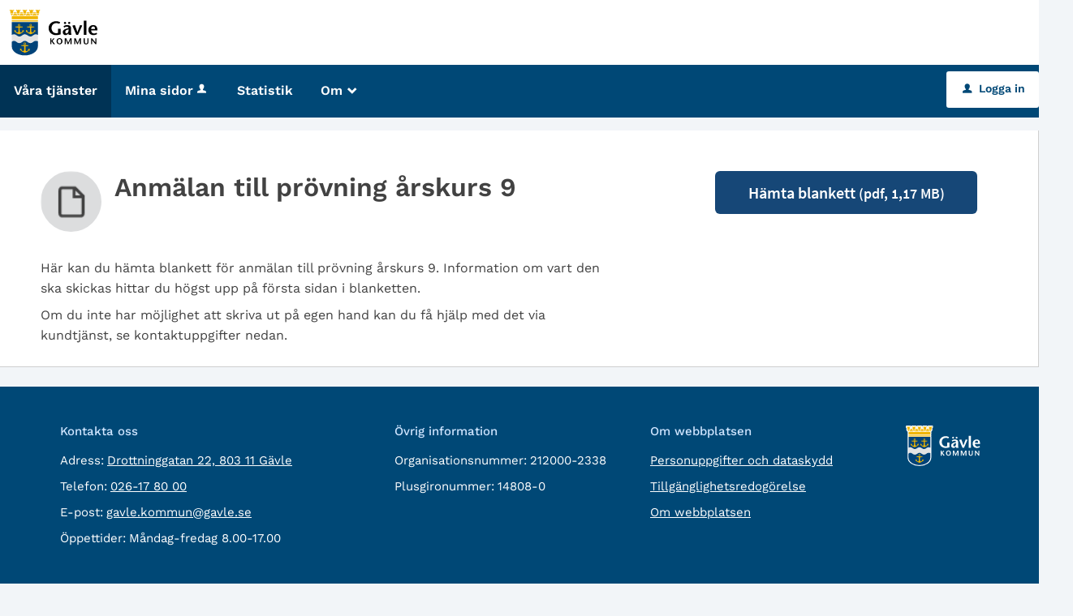

--- FILE ---
content_type: text/html;charset=ISO-8859-1
request_url: https://sjalvservice.gavle.se/oversikt/overview/792
body_size: 10103
content:
<!DOCTYPE html><html lang="sv">
<head>
<META http-equiv="Content-Type" content="text/html; charset=ISO-8859-1">
<meta name="viewport" content="width=device-width, initial-scale=1, maximum-scale=2">
<meta name="keywords" content="Open ePlatform, E-tj&auml;nster G&auml;vle">
<meta name="description" content="H&auml;r hittar du G&auml;vle kommuns e-tj&auml;nster och blanketter.">
<title>Anm&auml;lan till pr&ouml;vning &aring;rskurs 9 - G&auml;vle kommun</title>
<link rel="shortcut icon" href="/favicon.ico?v=AEwKHuoggCYJ4bIB">
<link rel="stylesheet" href="/css/global.css?v=AEwKHuoggCYJ4bIB">
<link rel="stylesheet" href="/css/header.css?v=AEwKHuoggCYJ4bIB">
<link rel="stylesheet" href="/css/layout.css?v=AEwKHuoggCYJ4bIB">
<link rel="stylesheet" href="/css/modules.css?v=AEwKHuoggCYJ4bIB">
<link rel="stylesheet" href="/css/interface.css?v=AEwKHuoggCYJ4bIB">
<link rel="stylesheet" href="/css/openhierarchy.css?v=AEwKHuoggCYJ4bIB">
<link rel="stylesheet" href="/css/overrides.css?v=AEwKHuoggCYJ4bIB">
<script src="/static/global/jquery/jquery.js?v=AEwKHuoggCYJ4bIB"></script><script src="/static/global/jquery/jquery-migrate.js?v=AEwKHuoggCYJ4bIB"></script><script src="/static/global/jquery/jquery-ui.js?v=AEwKHuoggCYJ4bIB"></script>
<link rel="stylesheet" type="text/css" href="/static/global/modal/accessible-modal.css?v=AEwKHuoggCYJ4bIB">
<link rel="stylesheet" type="text/css" href="/static/f/1/209/css/flowengine.css?v=AEwKHuoggCYJ4bIB">
<link rel="stylesheet" type="text/css" href="/static/f/1/209/css/targetgroupflowbrowser.css?v=AEwKHuoggCYJ4bIB">
<script src="/static/global/js/focus-trapper.js?v=AEwKHuoggCYJ4bIB"></script><script src="/static/global/modal/accessible-modal.js?v=AEwKHuoggCYJ4bIB"></script><script src="/static/f/1/209/js/jquery.blockui.js?v=AEwKHuoggCYJ4bIB"></script><script src="/static/f/1/209/js/flowengine.helpdialog.js?v=AEwKHuoggCYJ4bIB"></script><script src="/static/f/1/209/js/flowengine.js?v=AEwKHuoggCYJ4bIB"></script><script src="/static/f/1/209/js/flowengine.step-navigator.js?v=AEwKHuoggCYJ4bIB"></script><script src="/static/f/1/209/js/jquery.expander.min.js?v=AEwKHuoggCYJ4bIB"></script><script src="/static/f/1/209/js/flowinstancebrowser.js?v=AEwKHuoggCYJ4bIB"></script><script src="/static/f/1/209/js/jquery.cookie.js?v=AEwKHuoggCYJ4bIB"></script><script src="/static/f/1/209/js/targetgroupflowbrowser.js?v=AEwKHuoggCYJ4bIB"></script><script src="/static/b/1/24/js/csrfappender.js?v=AEwKHuoggCYJ4bIB"></script><script type="text/javascript" src="/js/fastclick.js?v=AEwKHuoggCYJ4bIB"></script><script type="module" src="/js/init-oep.js?v=AEwKHuoggCYJ4bIB"></script>
</head>
<body class="override">
<a href="#main-content" class="skip-to-main">G&aring; direkt till inneh&aring;llet</a>
<h1 id="defaultH1" class="hidden">V&auml;lkommen till tj&auml;nster - G&auml;vle kommun</h1>
<header>
<div class="top container"><p><a href="https://www.gavle.se"><img alt="Bild på Gävle kommuns kommunvapen med tillhörande text: Gävle kommun" src="/images/logo.svg" /></a></p>
</div>
<nav aria-label="Huvudmeny">
<div class="container">
<a role="button" class="only-mobile" href="#" id="toggle-primary" aria-controls="mainmenu" aria-expanded="false"><i aria-hidden="true">L</i>Meny</a>
<ul class="primary" id="mainmenu">
<li class="active selected">
<a href="/oversikt"><span>V&aring;ra tj&auml;nster</span></a>
</li>
<li>
<a href="/minasidor">Mina sidor<i data-icon-before="u" aria-hidden="true" class="vertical-align-middle"></i></a>
</li>
<li class="">
<a href="/statistik"><span>Statistik</span></a>
</li>
<li class=" dd">
<div class="marker"></div>
<a href="#"><span>Om<span class="icon" aria-hidden="true">_</span></span></a>
<div class="submenu">
<ul>
<li class="">
<a href="/om/page/om-webbplatsen"><span class="icon arrow" aria-hidden="true"><i data-icon-before=">"></i></span><span class="text">Om webbplatsen</span></a>
</li>
<li class="">
<a href="/om/page/tillganglighetsredogorelse"><span class="icon arrow" aria-hidden="true"><i data-icon-before=">"></i></span><span class="text">Tillg&auml;nglighetsredog&ouml;relse</span></a>
</li>
<li class="">
<a href="/om/page/dataskyddsforordningen"><span class="icon arrow" aria-hidden="true"><i data-icon-before=">"></i></span><span class="text">Personuppgifter och dataskydd</span></a>
</li>
</ul>
</div>
</li>
</ul>
<div class="user">
<a href="/oversikt/overview/792?triggerlogin=1" class="logged-out"><i aria-hidden="true">u</i>Logga in</a><input type="hidden" id="csrf-token" name="csrf-param" data-headername="csrf-header" value="E4AAC0120E10CE918037054417FC924DB24DE9BFAC95B50BE461287F7F8B8D2F43AE2E2F9EE7C37D0A36A0655E7B8D7DBF66">
</div>
</div>
</nav>
</header>
<div class="top-content"></div>
<div class="main container" role="main" id="main-content">
<div class="top-content"></div>
<div class="content-wide "><div id="FlowBrowser" class="contentitem">
<script type="text/javascript">
			userFavouriteModuleURI = '';
		</script>
<section class="no-pad-tablet flow-overview">
<div class="section-inside">
<div class="heading-wrapper">
<figure>
<img alt="" src="/oversikt/icon/1895"></figure>
<div class="heading">
<h1 id="flow_1895" class="xl">Anm&auml;lan till pr&ouml;vning &aring;rskurs 9</h1>
</div>
</div>
<div class="description textcontent">
<div class="position-relative">
<div class="readmore-text"><p>H&auml;r kan du h&auml;mta blankett f&ouml;r anm&auml;lan till pr&ouml;vning &aring;rskurs 9.&nbsp;Information om vart den ska skickas hittar du h&ouml;gst upp p&aring; f&ouml;rsta sidan i blanketten.&nbsp;</p>

<p>Om du inte har m&ouml;jlighet att skriva ut p&aring; egen hand kan du f&aring; hj&auml;lp med det via kundtj&auml;nst, se kontaktuppgifter nedan.</p></div>
</div>
</div>
</div>
<div class="aside-inside start-flow-panel">
<div class="section noborder"></div>
<div class="section no-border">
<div class="btn-wrapper no-border no-padding">
<a class="btn btn-blue xl full flowFormDownload" href="/oversikt/getflowform/1895/936" target="_blank" aria-label="H&auml;mta blankett&nbsp;Anm&auml;lan till pr&ouml;vning &aring;rskurs 9&nbsp;i&nbsp;pdf-format, 1,17 MB">H&auml;mta blankett<wbr></wbr>
<span class="file-size-info"> (pdf, 1,17 MB)</span></a>
</div>
</div>
</div>
</section>
</div>
</div>
</div>
<footer class="footer">
<div class="gk-site-footer container-fluid bg-primary">
<div class="footer-container py-5">
<div class="footer-row">
<div class="col-sm-12 col-md-6 col-lg-4">
<h2 class="text-blue-100 fs-6 fw-medium mb-3">Kontakta oss</h2>
<dl class="gk-definition-list mb-0">
<div class="d-flex">
<dt class="text-white me-1 fw-normal">Adress:</dt>
<dd>
<a class="text-white" href="https://www.google.se/maps/place/Drottninggatan+22,+803+11+G%C3%A4vle/@60.6747795,17.1453327,17z/data=!3m1!4b1!4m5!3m4!1s0x4660c66653a02ea7:0xa19d356cd405b682!8m2!3d60.6747795!4d17.1453327"><span class="visuallyhidden">bes&ouml;ksadress:</span><span class="text-decoration-underline link-offset-1">Drottninggatan 22, 803 11 G&auml;vle</span></a>
</dd>
</div>
<div class="d-flex">
<dt class="text-white me-1 fw-normal">Telefon:</dt>
<dd>
<a class="text-white" href="tel:+4626178000"><span class="visuallyhidden">Telefon:</span><span class="text-decoration-underline link-offset-1">026-17 80 00</span></a>
</dd>
</div>
<div class="d-flex">
<dt class="text-white me-1 fw-normal">E-post:</dt>
<dd>
<a class="text-white" href="mailto:gavle.kommun@gavle.se"><span class="visuallyhidden">E-post:</span><span class="text-decoration-underline link-offset-1">gavle.kommun@gavle.se</span></a>
</dd>
</div>
<div class="d-flex">
<dt class="text-white me-1 fw-normal">&Ouml;ppettider:</dt>
<dd class="text-white mb-0">M&aring;ndag-fredag 8.00-17.00</dd>
</div>
</dl>
</div>
<div class="col-sm-12 col-md-6 col-lg-3 mt-4 mt-lg-0">
<h2 class="text-blue-100 fs-6 fw-medium mb-3">&Ouml;vrig information</h2>
<dl class="gk-definition-list">
<div class="d-flex">
<dt class="text-white fw-normal  me-1">Organisationsnummer:</dt>
<dd class="text-white ">212000-2338</dd>
</div>
<div class="d-flex">
<dt class="text-white fw-normal  me-1">Plusgironummer:</dt>
<dd class="text-white">14808-0</dd>
</div>
</dl>
</div>
<div class="col-sm-12 col-md-6 col-lg-3 mt-4 mt-md-0">
<h2 class="text-blue-100 fs-6 fw-medium mb-3">Om webbplatsen</h2>
<a class="text-white d-block mb-2 text-decoration-underline link-offset-1" href="https://sjalvservice.gavle.se/om/page/dataskyddsforordningen">Personuppgifter och dataskydd</a><a class="text-white d-block mb-2 text-decoration-underline link-offset-1" href="https://sjalvservice.gavle.se/om/page/tillganglighetsredogorelse">Tillg&auml;nglighetsredog&ouml;relse</a><a class="text-white d-block mb-2 text-decoration-underline link-offset-1" href="https://sjalvservice.gavle.se/om/page/om-webbplatsen">Om webbplatsen</a>
</div>
<div class="col-sm-12 col-md-6 col-lg-2 mt-4 mt-lg-0 d-sm-block">
<div class="gavle-logo">
<a href="/" class="d-flex align-items-center text-decoration-none"><img class="logo-footer" src="/images/footer-logo.svg" alt="G&auml;vle kommun"></a>
</div>
</div>
</div>
<div class="col-12 mt-6">
<div class="d-flex align-items-center">
<h2 class="screen-reader-text mb-3">Sociala medier</h2>
<a class="text-white me-4" aria-label="Facebook, &ouml;ppnas i nytt f&ouml;nster" target="_blank" rel="noopener nofollow" href="https://www.facebook.com/gavlekommun/"><img src="/images/facebook.jpg" class="fab fa-facebook fs-3"></a><a class="text-white me-4" aria-label="Instagram, &ouml;ppnas i nytt f&ouml;nster" target="_blank" rel="noopener nofollow" href="https://www.instagram.com/gavlekommun/"><img src="/images/instagram.jpg" class="fab fa-instagram-square fs-3"></a><a class="text-white me-4" aria-label="Linkedin, &ouml;ppnas i nytt f&ouml;nster" target="_blank" rel="noopener nofollow" href="https://www.linkedin.com/company/gavle-kommun"><img src="/images/linkedIn.jpg" class="fab fa-linkedin fs-3"></a><a class="text-white text-decoration-underline link-offset-1" href="https://www.gavle.se/kommun-och-politik/gavle-kommuns-sociala-medier/">Fler s&auml;tt att f&ouml;lja oss</a>
</div>
</div>
</div>
</div>
</footer>
</body>
</html>


--- FILE ---
content_type: text/css
request_url: https://sjalvservice.gavle.se/css/overrides.css?v=AEwKHuoggCYJ4bIB
body_size: 18713
content:
@CHARSET "ISO-8859-1";

@import "fonts.css";

html, body {
	background-color: #dcddde;
}

html, body, input, button {
	font-family: 'Work Sans', sans-serif;
}

.override .textcontent a {
	color: #004876;
}

.override .errand-header .btn.btn-light {
	color: #424242;
}

.service-navigator li span::before {
    line-height: 20px;
}

.btn.btn-light {
	background-color: #dcddde;
}

.btn.btn-blue, .btn.btn-search, header .user .logged-out, .btn.btn-blue:focus, .btn.btn-search:focus, header .user .logged-out:focus {
	background-color: #164679;
}

.btn.btn-blue:focus, .btn.btn-search:focus, header .user .logged-out:focus {
	border-top: 1px solid #164679;
  	box-shadow: none;
}

.btn.btn-blue:hover, .btn.btn-search:hover, header .user .logged-out:hover {
  	background: #2a5b90;
}

.search-wrapper .search .input-wrapper.focus input[type="text"], .search-wrapper .search .input-wrapper.focus .symbol {
	border-color: #164679;
}

header nav {
	background-color: #164777;
}

header .user {
	padding-right: 0;
}

header .user .logged-in .toggler {
	background-color: #164679;
	border: none;
}

header .user .logged-in .submenu ul li a .arrow {
	padding-left: 8px;
}

header .user .logged-in.active .toggler {
	border: none;
	background-color: #fff;
}

header .user .logged-in.active .toggler i {
	color: #424242;
}

header .user .logged-in .submenu ul li.bordered-link, header nav ul li .submenu ul li.bordered-link {
	border-bottom: 4px solid #164679;
}

header .user .logged-in .submenu ul li.bordered-link:hover, header nav ul li .submenu ul li.bordered-link:hover {
	border-bottom: 4px solid #2a5b90;
}

header .user .logged-in .submenu ul li a:hover {
	color: #2a5b90;
}

header nav ul {
	padding: 0;
}

header nav ul li.active, header nav ul li.active.dd, header nav ul.right li.active {
	background-color: #0b233d;
	box-shadow: none;
	border-right: none;
}

header nav ul.right li a:focus {
	text-decoration: none;
}

header .submenu ul li.active a span {
	color: #2a5b90 !important;
}

header nav ul li:hover, header nav ul li.active:hover, header nav ul li.active.dd:hover, header nav ul.right li.active:hover {
	background-color: #0b233d;
	box-shadow: none;
	border-right: none;
}

header nav ul li.active .marker {
	display: none;	
}

header nav ul.right li.active .marker {
	display: block;
}

header nav ul li a, header .user .logged-in h2, header nav ul li .submenu ul li a, header .user .logged-in .submenu ul li a {
    text-shadow: none;
}

header nav ul li .submenu {
	box-shadow: 0 10px 18px rgba(0, 0, 0, 0.24);
}

.tags-wrapper .tags ul li a, .tags-wrapper .tags ul li a:hover, .footer-button,
.list-table li a:not(.delete_favourite):not(.delete):hover, .list-table li a:not(.delete_favourite):not(.delete):focus,
.previews li a:hover h2, .previews li a:focus h2 {
	color: #02639c;
}

.top.container img {
	-webkit-transition:height 0.2s ease-in-out 0s;
	transition: height 0.2s ease-in-out 0s;
}

.top.container p {
	margin-top: 10px;
	margin-bottom: 10px;
}

@media screen and (max-width: 1004px) {
	.top.container img {
		height: 40px;
	}
	header .user {
		padding-right: 8px;
	}
}

@media screen and (max-width: 767px) {
	.top.container img {
		height: 35px;
	}
	.top.container p {
		text-align: center;
	}
}

.aside-inside .section.yellow, .summary-buttons li.flagged a, .btn.btn-file {
	background-color: rgba(238,177,17,0.2);
}

.panel-wrapper.follow, .panel-wrapper.yellow {
	background-color: #fcefcf;
}

/* Footer */

footer {
	font-size: 15px;
	color: #FFFFFF;
	line-height: 1.6;
}

footer a, footer a:hover {
    color: #fff;
}

footer a:hover {
    text-decoration: none;
}

.footer-row>* {
    flex-shrink: 0;
    width: 100%;
    max-width: 100%;
    padding-right: calc(var(--bs-gutter-x) * .5);
    padding-left: calc(var(--bs-gutter-x) * .5);
    margin-top: var(--bs-gutter-y);
}

.bg-primary {
    --bs-bg-opacity: 1;
    background-color: #004876 !important;
}

.footer-container, .container-fluid {
    --bs-gutter-x: 0.5rem;
    --bs-gutter-y: 0;
    width: 100%;
    padding-right: calc(var(--bs-gutter-x) * .5);
    padding-left: calc(var(--bs-gutter-x) * .5);
    margin-right: auto;
    margin-left: auto;
}

.footer-row {
    --bs-gutter-x: 1.5rem;
    --bs-gutter-y: 0;
    display: flex;
    margin-top: calc(-1 * var(--bs-gutter-y));
    margin-right: calc(-.5 * var(--bs-gutter-x));
    margin-left: calc(-.5 * var(--bs-gutter-x));
}

.py-5 {
    padding-top: 3rem !important;
    padding-bottom: 3rem !important;
}

.footer-container {
    transition: width 300ms cubic-bezier(0.4, 0, 0.2, 1);
}

@media (min-width: 576px) {
    .footer-container, .container-sm {
        max-width: 540px;
    }
}

@media (min-width: 768px) {
    .footer-container, .container-sm, .container-md {
        max-width: 720px;
    }
}

@media (min-width: 992px) {
    .footer-container, .container-sm, .container-md, .container-lg {
        max-width: 960px;
    }
}

@media (min-width: 1200px) {
    .footer-container {
        max-width: 1140px;
    }
}

@media (min-width: 1400px) {
    .footer-container {
        max-width: 1140px;
    }
}

@media (min-width: 768px) {
    .col-md-6 {
        flex: 0 0 auto;
        width: 50%;
    }
}

@media (min-width: 992px) {
    .col-lg-4 {
        flex: 0 0 auto;
        width: 33.33333%;
    }
}

@media (max-width: 1200px) {
	.footer-row {
   		flex-wrap: wrap;
	}
	
	.gavle-logo {
		padding-top: 2em;
	}
}

.fw-medium {
    font-weight: 500 !important;
}

.fs-6 {
    font-size: .938rem !important;
}
.mb-3 {
    margin-bottom: 1rem !important;
}
.text-blue-100 {
    color: #cfe5ff !important;
}

.mb-0 {
    margin-bottom: 0 !important;
}

.fw-normal {
    font-weight: 400 !important;
}
.me-1 {
    margin-right: .25rem !important;
}

.mt-4 {
    margin-top: 1.5rem !important;
}

@media (min-width: 768px) {
    .mt-md-0 {
        margin-top: 0 !important;
    }
}

footer dd {
    margin-bottom: .5rem;
    margin-left: 0;
}

.link-offset-1 {
    text-underline-offset: .125em !important;
}

@media (min-width: 992px) {
    .col-lg-3 {
        flex: 0 0 auto;
        width: 25%;
    }
}

.text-decoration-underline {
    text-decoration: underline !important;
}
.mb-2 {
    margin-bottom: .5rem !important;
}
.d-block {
    display: block !important;
}

@media (min-width: 992px) {
    .col-lg-2 {
        flex: 0 0 auto;
        width: 16.66667%;
    }
}

@media (min-width: 992px) {
    .mt-lg-0 {
        margin-top: 0 !important;
    }
}

@media (min-width: 992px) {
    .mt-lg-0 {
        margin-top: 0 !important;
    }
}

@media (min-width: 576px) {
    .d-sm-block {
        display: block !important;
    }
}

.col-12 {
    flex: 0 0 auto;
    width: 100%;
}

dl {
    margin-top: 0;
    margin-bottom: 1rem;
}

@media (min-width: 576px) {
    .d-sm-none {
        display: none !important;
    }
}

.mt-6 {
    margin-top: 4rem !important;
}

.col-12 {
    flex: 0 0 auto;
    width: 100%;
}

.screen-reader-text {
    clip: rect(1px, 1px, 1px, 1px);
    position: absolute !important;
    height: 1px;
    width: 1px;
    overflow: hidden;
}

.me-4 {
    margin-right: 1.5rem !important;
}

@media (min-width: 1200px) {
    .fs-3 {
        font-size: 1.6415rem !important;
    }
}

.gk-site-footer .logo-footer {
    height: 50px;
}

footer .container .footer-row {
	--bs-gutter-x: 1.5rem;
    --bs-gutter-y: 0;
    display: flex;
    flex-wrap: wrap;
    margin-top: calc(-1 * var(--bs-gutter-y));
    margin-right: calc(-.5 * var(--bs-gutter-x));
    margin-left: calc(-.5 * var(--bs-gutter-x));
}

footer a:focus {
	color: #ffffff;
}

/* Target group flow browser overrides */
.filter-list ul li a.selected .count {
	background-color: #164777 !important;
}

#FlowBrowser .btn.btn-green, .btn.btn-blue,.btn.btn-search, .override .flow-overview .btn.btn-green {
	background-color: #164777 !important;
}

#FlowBrowser .btn.btn-green, .btn.btn-blue:hover,.btn.btn-search:hover,.btn.btn-blue:focus,.btn.btn-search:focus,  .override .flow-overview .btn.btn-green:hover,  .override .flow-overview .btn.btn-green:focus {
	background: #164777 !important;
	border-color: #164777 !important;
	color: #ffffff;
	box-shadow: none !important
}

header .user .logged-out, header .user .logged-out:hover, header .user .logged-out:focus {
	background: #FFFFFF !important;
	color: #164777 !important;
	box-shadow: none !important
}

.browsing .search-wrapper.flowbrowser .search-field {
	background-image: url("../images/search.svg?v=1");
	padding-left: 40px;
}

.view-toggler a.grid,.view-toggler a.list.selected {
	background-image: url("../images/view-toggler-list.svg") !important;
}

.view-toggler a.grid.selected {
	background-image: url("../images/view-toggler-grid.svg") !important;
}

.section-inside .heading-wrapper figure {
	border-radius: 50%;
}

div.flowadmin div.adminicons img{
	
	margin-left: 8px;
}

ul.flow-list li .icons i.material-icons {
	color: #565656 !important;
}

.clear-filter-btn.disabled, .clear-filter-btn.disabled:hover, .clear-filter-btn.disabled:focus {
	background-color: #8a8a8a !important;
}

/* Overrides FlowInstanceAdmin */
#FlowInstanceAdminModule .heading-wrapper h2 {
    margin-bottom: 18px;
    padding-bottom: 0;
}
#FlowInstanceAdminModule .section-full > h2 {
	margin-bottom: 0;
}
#FlowInstanceAdminModule .section-full.preview article {
	padding-bottom: 30px;
}
#FlowInstanceAdminModule .query .italic {
	font-size: 0.8em;
	line-height: 12px;
	border-bottom: 1px solid #ccc;
    margin-bottom: 15px;
}
#FlowInstanceAdminModule .query hr {
	margin: 5px 0 15px;
}

/* Accessibility */
.skip-to-main {
    top: 6px;
}

header nav .user > div > a:focus,
header nav ul.primary > li > a:focus,
#notificationsMenu > a:focus,
footer a:focus,
#toggle-primary,
header .user .logged-out {
    outline-color: #fff;
}

@media screen and (min-width: 768px) {

	header nav ul.primary .submenu li a:focus {
		color: #424242;
	}
}

@media screen and (max-width: 767px) {
	
	header nav ul.primary li a:focus {
		color: #424242;
	}
	header nav ul.primary > li > a:focus {
		outline-color: #424242;
	}
}

/* Generated overrides */

/* 1. Sidhuvud */
header {
	background: #FFFFFF;
}
header .top {
	background-color: #FFFFFF;
}

/* 2. Menyrad */
header nav {
	background: #004876;
}
header nav ul li a, header nav ul.right li a i, header .user .logged-in h2, header .user .logged-in .toggler i  {
	color: #FFFFFF;
}

/* 3. Valt menyalternativ */
header nav ul li.selected, header nav ul li.active.dd, header nav ul.right li.active, header nav ul li:hover, header nav ul li.active:hover, header nav ul li.active.dd:hover, header nav ul.right li.active:hover {
	background: #003355;
	color: #FFFFFF;
	border-right: 0px;
}
.override header nav ul li.selected a, .override header nav ul li a:hover, .override header nav ul li a:focus {
	color: #FFFFFF;
}
header nav ul li.dd.active:hover a {
	color: #FFFFFF;
}
header nav ul li.active .submenu ul li a, header nav ul li.active .submenu ul li.no-url, #notificationsMenu, #notificationsMenu:hover, header ul.right li .notification-menu article a {
	color: #424242 !important;
}
header nav ul li.selected .submenu ul li {
	background: #fff;
	color: #424242;
}
nav ul li i[title]:hover {
	color: 	#FFFFFF;
}
@media screen and (max-width: 767px) {
	.override header nav ul li.selected a {
		color: #424242;
	}
	.override header nav ul li.dd.active a {
		color: #424242;
	}
	.override header nav ul li a:hover, .override header nav ul li a:focus {
		color: #424242;
	}
}

/* 4. Tjänstekort */
.override ul.flow-list li {
	background: #FFFFFF;
	color: #121926;	
}

@media screen and (min-width: 768px) {
    .override ul.flow-list li .description p, .override ul.flow-list li .description {
        color: #364152;
    }
}

.override ul.flow-list li .flow div > a {
	color: #121926;
	font-weight: 600;
}

@media screen and (min-width: 768px) {
    .override .grid-view ul.flow-list li h2 {
    	font-weight: 600;
    }
}


/* 5. Tjänstekort, botten */
.btn.btn-blue.btn-inline.only-desktop-tablet {
	background: #004876 !important;
	color: #FFFFFF;
}
.views-wrapper .btn.btn-blue {
	background: #004876 !important;
	color: #FFFFFF;	
}
.btn.btn-blue.btn-inline.only-mobile {
	background: #004876 !important; 
}
.btn.btn-blue.btn-inline.only-mobile:hover {
	background: #004876 !important;
	border-color: #004876 !important; 
}
.btn.btn-blue.btn-inline.only-desktop-tablet:hover {
	border-color: #004876 !important;
		background: #004876 !important;
}


/* 6. Bakgrund mest anv. */
.browsing .popular-flows-wrapper {
	background: #FFFFFF;
}

/* 7.Bakgrund */
html, body {
	background: #F2F5F8;
}

/* 8. Vald kategori - förgrund */
.filter-list ul li a .count {
	background-color: #ffffff !important;
	border: 1px solid #9aa4b2 !important;
	color: #364152 !important;
}
.filter-list ul li a.selected { 
	color: #004876 !important;
}

/* 8. Vald kategori - bakgrund */
.filter-list ul li a.selected .count {
	background: #ffffff !important;
	border: 1px solid #9AA4B2;
	color: #364152;
}
.filter-list ul li:has(a.selected) {
	background: #cfe5ff !important;
}
@media screen and (max-width: 767px) {
	.btn.btn-blue.xl.toggle-list-btn.filter-list-btn.toggle-btn.only-mobile {
		background:  #004876 !important;
	}
	.btn.btn-blue.sort-btn.filter-list-btn.xl {
		background:  #004876 !important;
	}
}

/* 9. Sidfot */

/* 10. Inloggningsknapp */
.override header .user .logged-out {
	background: #FFFFFF !important;
	color: #004876 !important;
}
header .user .logged-out:hover {
	background: #e9f1ff !important;
}
header .user .logged-out:focus {
	background: #e9f1ff !important;
	border-color: #e9f1ff !important;
}
header .user .logged-in .toggler {
	border: none;
	background-color: #004876;
}
header .user .logged-in .submenu ul li a:hover {
	color: #004876 !important;
}
header .user .logged-in.active .toggler {
	border: none;
	background-color: #FFFFFF;
}
header .user .logged-in.active .toggler i {
	color: #424242;
}
.override .loginprovider .btn.btn-blue {
	background-color: #004876;
}
.override .loginprovider .btn.btn-blue:hover {
	background-color: #004876;
	border-color: #004876;
}

/* 11. Sök-knapp */
.btn.btn-blue.search-btn {
	background: #004876 none repeat scroll 0 0 !important;
	color: #FFFFFF;
}
.btn.btn-blue.search-btn:hover, .btn.btn-blue.search-btn:active, .btn.btn-blue.search-btn:focus {
	background: #003252 !important;
	border-top: 1px solid #003252 !important;
	box-shadow: inset 0 1px 0 #003252 !important;
	color: #FFFFFF;
}

/* 12. Bakgrund sökfält */
.search-wrapper.flowbrowser, .search-wrapper.flowbrowser > .inner {
	background: #E9F1FF !important;
}
.browsing .top-content {
	padding-top: 0px !important;
}

/* 13. Bakgrund sökresultat */
.search-wrapper.flowbrowser .search-result-wrapper {
	background: #EDF5D7;
}

/* 14. Ikoner */
.view-toggler a.grid.selected {
	background-image: url("../images/view-toggler-grid.svg") !important;
}
.view-toggler a.grid, .view-toggler a.list.selected {
	background-image: url("../images/view-toggler-list.svg") !important;
}

/* 15. Rensa filter */
.clear-filter-btn {
	background-color: #D92D20 !important;
}
.clear-filter-btn.disabled {
	background-color: #697586 !important;
}
.clear-filter-btn.disabled, .clear-filter-btn.disabled:hover, .clear-filter-btn.disabled:focus {
	background-color: #ccc !important;
}
.btn.btn-red.clear-all-filter-btn {
	background-color: #D92D20;
}
.btn.btn-red.clear-all-filter-btn:hover, .btn.btn-red.clear-all-filter-btn:focus {
	background-color: #D92D20;
	border-top: 1px solid #D92D20;
	box-shadow: inset 0 1px 0 #D92D20;
}

.queries .query .italic.html-description {
    font-style: normal;
}

.override ul.flow-list li figure img {
    border-radius: 0;
}

.override .filter-list ul {
    margin: 0;
}

.override .filter-list ul li {
    background: #f2f5f8;
    margin: 0;
}

@media screen and (min-width: 768px) {
    .override .filters-wrapper, .override ul.flow-list > li {
        box-shadow: none;
        border: 1px solid #CDD5DF !important;
    }
    .override .filters-wrapper {
    	height: 100%;
    }
}

@media screen and (max-width: 1002px) {
	.override .search-wrapper.flowbrowser .search-btn {
		position: relative;
		right: 0px;
		top: 0px;
		margin-top: 10px;
	}
	.override .search-btn.only-desktop {
		display: block !important;
	}
	.override .search-btn.only-tablet-mobile {
		display: none !important;
	}
	.override .search-wrapper.flowbrowser > .inner {
        padding-right: 10px;
    }
	
}

.override a.show-all-btn, .override a.show-fewer-btn {
	text-decoration: underline;
}

.override ul.flow-list li, .override .btn, .override .filters-wrapper {
	border-radius: 6px;
}

.override .filters-wrapper section:last-of-type ul li:last-of-type {
	border-radius: 0 0 6px 6px;
}

header nav #toggle-primary i {
    font-size: 33px;
    padding-top: 7px;
    padding-left: 7px;
    font-weight: normal;
    vertical-align: middle;
}

.override .section.yellow, .override .panel-wrapper.follow {
	background-color: #edf5d8;
}

/* Simplebox */

.override .simplebox {
	background: #e9f1ff;
    border: 1px solid #e9f1ff !important;
    border-radius: 6px;
}

.override .simplebox-title {
    background-color: #e9f1ff;
    color: #004876;
    border-radius: 6px;

}

.override .simplebox button {
    color: #004876;
}

.override .simplebox-title:hover {
    background-color: #e9f1ff !important;
}

.override .simplebox-title::after {
    content: '+';
    text-align: center;
    background: #cfe5ff;
    border-radius: 50%;
    width: 1em;
    height: 1em;
    font-weight: 300;
}

.override .simplebox-content {
    background: #e9f1ff;
}

input[type=radio]:checked + label:before {
    font-size: 34px;
    line-height: 15px;
}

.about-flow,
.d-none {
	display: none !important;
}

@media (min-width: 768px) {
    .d-md-block {
        display: block !important;
    }
}

@media (max-width: 1320px) {
    .top.container p {
	    margin: 10px;
	}
}


--- FILE ---
content_type: text/css
request_url: https://sjalvservice.gavle.se/css/fonts.css
body_size: 8673
content:
/* work-sans-200 - latin */
@font-face {
  font-display: swap; /* Check https://developer.mozilla.org/en-US/docs/Web/CSS/@font-face/font-display for other options. */
  font-family: 'Work Sans';
  font-style: normal;
  font-weight: 200;
  src: url('../fonts/work-sans-v24-latin-200.woff2') format('woff2'), /* Chrome 36+, Opera 23+, Firefox 39+, Safari 12+, iOS 10+ */
       url('../fonts/work-sans-v24-latin-200.ttf') format('truetype'); /* Chrome 4+, Firefox 3.5+, IE 9+, Safari 3.1+, iOS 4.2+, Android Browser 2.2+ */
}
/* work-sans-200italic - latin */
@font-face {
  font-display: swap; /* Check https://developer.mozilla.org/en-US/docs/Web/CSS/@font-face/font-display for other options. */
  font-family: 'Work Sans';
  font-style: italic;
  font-weight: 200;
  src: url('../fonts/work-sans-v24-latin-200italic.woff2') format('woff2'), /* Chrome 36+, Opera 23+, Firefox 39+, Safari 12+, iOS 10+ */
       url('../fonts/work-sans-v24-latin-200italic.ttf') format('truetype'); /* Chrome 4+, Firefox 3.5+, IE 9+, Safari 3.1+, iOS 4.2+, Android Browser 2.2+ */
}
/* work-sans-300 - latin */
@font-face {
  font-display: swap; /* Check https://developer.mozilla.org/en-US/docs/Web/CSS/@font-face/font-display for other options. */
  font-family: 'Work Sans';
  font-style: normal;
  font-weight: 300;
  src: url('../fonts/work-sans-v24-latin-300.woff2') format('woff2'), /* Chrome 36+, Opera 23+, Firefox 39+, Safari 12+, iOS 10+ */
       url('../fonts/work-sans-v24-latin-300.ttf') format('truetype'); /* Chrome 4+, Firefox 3.5+, IE 9+, Safari 3.1+, iOS 4.2+, Android Browser 2.2+ */
}
/* work-sans-300italic - latin */
@font-face {
  font-display: swap; /* Check https://developer.mozilla.org/en-US/docs/Web/CSS/@font-face/font-display for other options. */
  font-family: 'Work Sans';
  font-style: italic;
  font-weight: 300;
  src: url('../fonts/work-sans-v24-latin-300italic.woff2') format('woff2'), /* Chrome 36+, Opera 23+, Firefox 39+, Safari 12+, iOS 10+ */
       url('../fonts/work-sans-v24-latin-300italic.ttf') format('truetype'); /* Chrome 4+, Firefox 3.5+, IE 9+, Safari 3.1+, iOS 4.2+, Android Browser 2.2+ */
}
/* work-sans-regular - latin */
@font-face {
  font-display: swap; /* Check https://developer.mozilla.org/en-US/docs/Web/CSS/@font-face/font-display for other options. */
  font-family: 'Work Sans';
  font-style: normal;
  font-weight: 400;
  src: url('../fonts/work-sans-v24-latin-regular.woff2') format('woff2'), /* Chrome 36+, Opera 23+, Firefox 39+, Safari 12+, iOS 10+ */
       url('../fonts/work-sans-v24-latin-regular.ttf') format('truetype'); /* Chrome 4+, Firefox 3.5+, IE 9+, Safari 3.1+, iOS 4.2+, Android Browser 2.2+ */
}
/* work-sans-italic - latin */
@font-face {
  font-display: swap; /* Check https://developer.mozilla.org/en-US/docs/Web/CSS/@font-face/font-display for other options. */
  font-family: 'Work Sans';
  font-style: italic;
  font-weight: 400;
  src: url('../fonts/work-sans-v24-latin-italic.woff2') format('woff2'), /* Chrome 36+, Opera 23+, Firefox 39+, Safari 12+, iOS 10+ */
       url('../fonts/work-sans-v24-latin-italic.ttf') format('truetype'); /* Chrome 4+, Firefox 3.5+, IE 9+, Safari 3.1+, iOS 4.2+, Android Browser 2.2+ */
}
/* work-sans-500 - latin */
@font-face {
  font-display: swap; /* Check https://developer.mozilla.org/en-US/docs/Web/CSS/@font-face/font-display for other options. */
  font-family: 'Work Sans';
  font-style: normal;
  font-weight: 500;
  src: url('../fonts/work-sans-v24-latin-500.woff2') format('woff2'), /* Chrome 36+, Opera 23+, Firefox 39+, Safari 12+, iOS 10+ */
       url('../fonts/work-sans-v24-latin-500.ttf') format('truetype'); /* Chrome 4+, Firefox 3.5+, IE 9+, Safari 3.1+, iOS 4.2+, Android Browser 2.2+ */
}
/* work-sans-500italic - latin */
@font-face {
  font-display: swap; /* Check https://developer.mozilla.org/en-US/docs/Web/CSS/@font-face/font-display for other options. */
  font-family: 'Work Sans';
  font-style: italic;
  font-weight: 500;
  src: url('../fonts/work-sans-v24-latin-500italic.woff2') format('woff2'), /* Chrome 36+, Opera 23+, Firefox 39+, Safari 12+, iOS 10+ */
       url('../fonts/work-sans-v24-latin-500italic.ttf') format('truetype'); /* Chrome 4+, Firefox 3.5+, IE 9+, Safari 3.1+, iOS 4.2+, Android Browser 2.2+ */
}
/* work-sans-600 - latin */
@font-face {
  font-display: swap; /* Check https://developer.mozilla.org/en-US/docs/Web/CSS/@font-face/font-display for other options. */
  font-family: 'Work Sans';
  font-style: normal;
  font-weight: 600;
  src: url('../fonts/work-sans-v24-latin-600.woff2') format('woff2'), /* Chrome 36+, Opera 23+, Firefox 39+, Safari 12+, iOS 10+ */
       url('../fonts/work-sans-v24-latin-600.ttf') format('truetype'); /* Chrome 4+, Firefox 3.5+, IE 9+, Safari 3.1+, iOS 4.2+, Android Browser 2.2+ */
}
/* work-sans-600italic - latin */
@font-face {
  font-display: swap; /* Check https://developer.mozilla.org/en-US/docs/Web/CSS/@font-face/font-display for other options. */
  font-family: 'Work Sans';
  font-style: italic;
  font-weight: 600;
  src: url('../fonts/work-sans-v24-latin-600italic.woff2') format('woff2'), /* Chrome 36+, Opera 23+, Firefox 39+, Safari 12+, iOS 10+ */
       url('../fonts/work-sans-v24-latin-600italic.ttf') format('truetype'); /* Chrome 4+, Firefox 3.5+, IE 9+, Safari 3.1+, iOS 4.2+, Android Browser 2.2+ */
}
/* work-sans-700 - latin */
@font-face {
  font-display: swap; /* Check https://developer.mozilla.org/en-US/docs/Web/CSS/@font-face/font-display for other options. */
  font-family: 'Work Sans';
  font-style: normal;
  font-weight: 700;
  src: url('../fonts/work-sans-v24-latin-700.woff2') format('woff2'), /* Chrome 36+, Opera 23+, Firefox 39+, Safari 12+, iOS 10+ */
       url('../fonts/work-sans-v24-latin-700.ttf') format('truetype'); /* Chrome 4+, Firefox 3.5+, IE 9+, Safari 3.1+, iOS 4.2+, Android Browser 2.2+ */
}
/* work-sans-700italic - latin */
@font-face {
  font-display: swap; /* Check https://developer.mozilla.org/en-US/docs/Web/CSS/@font-face/font-display for other options. */
  font-family: 'Work Sans';
  font-style: italic;
  font-weight: 700;
  src: url('../fonts/work-sans-v24-latin-700italic.woff2') format('woff2'), /* Chrome 36+, Opera 23+, Firefox 39+, Safari 12+, iOS 10+ */
       url('../fonts/work-sans-v24-latin-700italic.ttf') format('truetype'); /* Chrome 4+, Firefox 3.5+, IE 9+, Safari 3.1+, iOS 4.2+, Android Browser 2.2+ */
}
/* work-sans-800 - latin */
@font-face {
  font-display: swap; /* Check https://developer.mozilla.org/en-US/docs/Web/CSS/@font-face/font-display for other options. */
  font-family: 'Work Sans';
  font-style: normal;
  font-weight: 800;
  src: url('../fonts/work-sans-v24-latin-800.woff2') format('woff2'), /* Chrome 36+, Opera 23+, Firefox 39+, Safari 12+, iOS 10+ */
       url('../fonts/work-sans-v24-latin-800.ttf') format('truetype'); /* Chrome 4+, Firefox 3.5+, IE 9+, Safari 3.1+, iOS 4.2+, Android Browser 2.2+ */
}
/* work-sans-800italic - latin */
@font-face {
  font-display: swap; /* Check https://developer.mozilla.org/en-US/docs/Web/CSS/@font-face/font-display for other options. */
  font-family: 'Work Sans';
  font-style: italic;
  font-weight: 800;
  src: url('../fonts/work-sans-v24-latin-800italic.woff2') format('woff2'), /* Chrome 36+, Opera 23+, Firefox 39+, Safari 12+, iOS 10+ */
       url('../fonts/work-sans-v24-latin-800italic.ttf') format('truetype'); /* Chrome 4+, Firefox 3.5+, IE 9+, Safari 3.1+, iOS 4.2+, Android Browser 2.2+ */
}
/* work-sans-900 - latin */
@font-face {
  font-display: swap; /* Check https://developer.mozilla.org/en-US/docs/Web/CSS/@font-face/font-display for other options. */
  font-family: 'Work Sans';
  font-style: normal;
  font-weight: 900;
  src: url('../fonts/work-sans-v24-latin-900.woff2') format('woff2'), /* Chrome 36+, Opera 23+, Firefox 39+, Safari 12+, iOS 10+ */
       url('../fonts/work-sans-v24-latin-900.ttf') format('truetype'); /* Chrome 4+, Firefox 3.5+, IE 9+, Safari 3.1+, iOS 4.2+, Android Browser 2.2+ */
}
/* work-sans-900italic - latin */
@font-face {
  font-display: swap; /* Check https://developer.mozilla.org/en-US/docs/Web/CSS/@font-face/font-display for other options. */
  font-family: 'Work Sans';
  font-style: italic;
  font-weight: 900;
  src: url('../fonts/work-sans-v24-latin-900italic.woff2') format('woff2'), /* Chrome 36+, Opera 23+, Firefox 39+, Safari 12+, iOS 10+ */
       url('../fonts/work-sans-v24-latin-900italic.ttf') format('truetype'); /* Chrome 4+, Firefox 3.5+, IE 9+, Safari 3.1+, iOS 4.2+, Android Browser 2.2+ */
}

--- FILE ---
content_type: image/svg+xml
request_url: https://sjalvservice.gavle.se/images/footer-logo.svg
body_size: 6562
content:
<svg xmlns="http://www.w3.org/2000/svg" x="0" y="0" version="1.1" viewBox="0 0 227.6 123.2">
  <path d="M133.7 51.8v14.3c-3.7 1.3-7.6 2-11.6 2.1-11.9 0-19.5-7.9-19.5-18.1 0-9.4 7.5-17.7 19.7-17.7 3.5 0 6.9.9 9.9 2.7l-2.2 4.1c-2.3-1.2-4.9-1.8-7.4-1.8-7.4 0-12.5 5-12.5 12.8 0 8.2 5.8 13 11.8 13 1.7.1 3.3-.2 4.9-.8V51.8h6.9zM153.8 53.3c.5 7.2-2.9 10.5-5.5 10.5-1.6 0-3-1.5-3-3.7 0-2.8 1.6-4.7 4.8-5.7l3.7-1.1zm-9.2-19.2c-1.5.1-2.7 1.3-2.8 2.8 0 1.5 1.2 2.8 2.8 2.8s2.8-1.2 2.8-2.8c0-1.5-1.2-2.8-2.8-2.8zm10.7 0c-1.5.1-2.7 1.3-2.8 2.8 0 1.5 1.2 2.8 2.8 2.8 1.5 0 2.8-1.2 2.8-2.8 0-1.5-1.2-2.8-2.8-2.8zM153.6 64c-.1 1.2.1 2.5.6 3.6h7c-.7-1.9-1.1-4-1-6V51.5c0-7.7-5.6-9.2-10.1-9.2-3.5-.1-6.8 1.1-9.5 3.4l2.1 3.1c1.8-1.6 4.1-2.5 6.5-2.5 2.2 0 4.1 1.5 4.5 3.7l-5.8 1.7c-5.7 1.6-9.1 4.3-9.1 9 0 4.5 3.2 7.5 7.1 7.5 2.3 0 4.5-1.5 6.3-3l1.4-1.2zM173.4 67.6l-10.1-24 6.6-1.2c2.1 5.7 4.3 11.4 6.4 18.2h.1c2.2-6.9 4.5-12.6 6.8-18.2l5.6 1L178 67.6h-4.6zM192.7 67.6V31.3h6.6v36.2h-6.6zM211.6 52.3c0-3.3 1.6-6.3 5.4-6.3 3.2 0 4.6 2.6 4.3 6.3h-9.7zm15.9 3.6c.5-7.3-2.7-13.5-10.4-13.5-7.1 0-12.6 4.8-12.6 12.4 0 8.1 5.6 13.4 13 13.4 3.4-.1 6.7-1 9.7-2.8l-1.9-3.4c-2 1.3-4.3 2-6.6 2-4.1 0-7.3-3.5-7.2-8.1h16zM109.7 82.9l5.5-6.8 2.4.9-5.1 6.1 6.2 7.9-3.1.8-5.8-7.9v7.7h-3.1V76.3h3.1l-.1 6.6zM130.5 89.6c-3.2 0-4.3-3-4.3-5.9s1.3-5.5 4.3-5.5 4.3 2.7 4.3 5.5-1.1 5.9-4.3 5.9zm0 2.2c4.7 0 7.6-3.6 7.6-8.1.2-4.2-3.1-7.7-7.3-7.9-4.2-.2-7.7 3.1-7.9 7.3v.6c0 4.6 2.9 8.1 7.6 8.1zM161.4 91.6h-3.1V79.7c-1.7 4.2-3.4 8.1-5.1 11.9h-1.7c-1.6-3.8-3.3-7.6-4.9-11.9h-.1v11.9H144V76.3h3.8c1.6 3.8 4.1 9.7 4.7 11.7.7-2 3.5-7.9 5.2-11.7h3.6l.1 15.3zM185.6 91.6h-3.1V79.7h-.1c-1.7 4.2-3.4 8.1-5.1 11.9h-1.7c-1.6-3.8-3.3-7.6-4.9-11.9v11.9h-2.5V76.3h3.8c1.6 3.8 4.1 9.7 4.7 11.7.7-2 3.5-7.9 5.2-11.7h3.6l.1 15.3zM195.5 76.3v8.8c0 3 .9 4.6 3.3 4.6s3.3-2 3.3-4.4v-8.9h2.7v9.5c0 3.8-2.5 6-6.1 6-4.1 0-6.3-2-6.3-6.2v-9.3h3.1zM224.9 91.6h-2.2c-2.9-3.5-5.8-7-8.7-10.9v10.9h-2.5V76.3h2.2c2.9 3.5 5.8 6.9 8.7 10.9V76.3h2.5v15.3z" style="fill:#fff"/>
  <path d="M8.4 67.6v30c0 12.6 15.3 22.5 33.4 22.5S75 109.9 75 97.3V34.7H8.4v32.9zM78.3 3v1.1H76V3h-2v1.1h-2.4V3h-2v2l1.7 1.2v6.2h7.3v-.2h0v-6l1.7-1.3h.1V3zM41.6 18.1h.1l3.5-4.3h-7zM43.3 18.1h13.4l-3.5-4.3h-6.4zM30.1 9.6h6.4v2.7h-6.4zM25 18.1h0l3.5-4.3h-7zM38 12.4h7.3V6.2L47 4.9h0V3h-2v1.1h-2.3V3h-2v1.1h-2.4V3h-2v2L38 6.2zM21.3 12.4h7.4V6.2l1.7-1.3h0V3h-2v1.1H26V3h-2v1.1h-2.4V3h-2v2l1.8 1.2zM46.8 9.6h6.4v2.7h-6.4zM26.6 18.1H40l-3.4-4.3h-6.5zM13.5 9.6h6.4v2.8h-6.4zM54.7 12.4H62V6.2l1.7-1.3h0V3h-2v1.1h-2.4V3h-2v1.1H55V3h-2v2l1.7 1.2zM58.4 18.1l3.4-4.3h-7l3.5 4.3zM8.4 19.6H75v7.9H8.4zM63.4 13.8 60 18.1h13.3l-3.4-4.3zM8.4 30H75v3.1H8.4zM63.5 9.6h6.4v2.7h-6.4zM23.4 18.1l-3.5-4.3h-6.2l-3.5 4.3zM12 6.2l1.7-1.3h0V3h-2v1.1H9.4V3H7.3v1.1H5V3H3v2l1.7 1.2v6.2H12zM4.9 13.8l3.4 4.3 3.5-4.3zM74.9 18.1h.1l3.4-4.3h-6.9zM8.4 18.1h0z" style="fill:#fff;stroke:#fff;stroke-width:5.94;stroke-linecap:round;stroke-linejoin:round" />
  <path d="M75 83.9c-1.7-.7-3.4-1.1-5.2-1.1-5.6 0-7.9 5.8-14 5.8s-8.4-5.9-14.1-5.8-7.9 5.8-14 5.8-8.4-5.8-14-5.8c-2 0-3.8 1.3-5.4 2.6V67.6c1.6-1 3.5-1.6 5.4-1.6 6.1 0 8.4 5.7 14 5.7s7.9-5.6 13.9-5.7 8.5 5.7 14.1 5.7 7.9-5.7 14-5.7c1.9.1 3.7.6 5.3 1.5v16.4z" style="fill:#e3e3e3"/>
  <path d="M75 83.9c-1.7-.7-3.4-1.1-5.2-1.1-5.6 0-7.9 5.8-14 5.8s-8.4-5.9-14.1-5.8-7.9 5.8-14 5.8-8.4-5.8-14-5.8c-2 0-3.8 1.3-5.4 2.6v12.2c0 12.6 15.3 22.6 33.4 22.6S75 109.9 75 97.3V83.9zM8.4 67.6c1.6-1 3.5-1.6 5.4-1.6 6.1 0 8.4 5.7 14 5.7s7.9-5.6 13.9-5.7 8.5 5.7 14.1 5.7 7.9-5.7 14-5.7c1.9.1 3.7.6 5.3 1.5V34.7H8.4v32.9z" style="fill:#004379"/>
  <path d="M59.4 42.3c0-1.6-1.3-2.9-2.8-2.9s-2.9 1.3-2.9 2.8c0 1.6 1.3 2.9 2.8 2.9 1.6.1 2.9-1.2 2.9-2.8zm-4.4 0c0-.9.7-1.5 1.5-1.5.9 0 1.5.7 1.5 1.5 0 .9-.7 1.5-1.5 1.5s-1.5-.6-1.5-1.5zM56.6 66.2c-1.3-1.2-3.1-1.6-4.7-2.2-2.3-.8-4.3-2.4-5.7-4.4 0 0-.1-.1-.2-.1s-.3.1-.3.2l-.3.2-.9.7v-5.7c2.6 1.3 3.3 1.4 4.9 2.3l-1.3.9-.2.2c-.4.2.8 1.3.8 1.3.9 1 2.1 1.6 3.5 1.8 1.8.1 2.3-.9 2.6-3 .2-2.3.2-4.6.2-6.9V49l-7.8-1v-1.6c.8-.1 7.5-.8 9.3-.8h-.1c1.8 0 8.6.8 9.4.9v1.6l-7.6.8v2.5c-.1 2.3 0 4.6.1 6.9.3 2.1.8 3.1 2.6 3 1.3-.1 2.6-.8 3.5-1.8 0 0 1.2-1.2.8-1.3L65 58l-1.3-.9c1.5-.8 2.4-1 4.9-2.2v5.7l-.9-.7-.3-.2c-.1-.1-.2-.2-.3-.2-.1 0-.2.1-.2.1-1.4 2-3.3 3.6-5.7 4.4-1.6.7-3.4 1.1-4.6 2.2zM29.7 42.3c0-1.6-1.3-2.9-2.8-2.9S24 40.7 24 42.3c0 1.6 1.3 2.9 2.8 2.9 1.6 0 2.9-1.3 2.9-2.9zm-4.4 0c0-.9.7-1.5 1.5-1.5.9 0 1.5.7 1.5 1.5 0 .9-.7 1.5-1.5 1.5s-1.5-.6-1.5-1.5zM26.9 66.2c-1.3-1.2-3.1-1.6-4.7-2.2-2.3-.8-4.3-2.4-5.7-4.4-.1-.1-.1-.1-.2-.1s-.2.1-.3.2l-.3.2-.9.7v-5.7c2.5 1.3 3.4 1.4 4.9 2.3l-1.3.9-.2.2c-.4.2.8 1.3.8 1.3.9 1 2.1 1.6 3.5 1.8 1.8.1 2.3-.9 2.6-3 .2-2.3.2-4.6.1-6.9V49l-7.6-1v-1.6c.8-.1 7.5-.8 9.4-.8h-.1c1.8 0 8.6.8 9.4.9v1.6l-7.6.8v2.5c-.1 2.3 0 4.6.1 6.9.3 2.1.8 3.1 2.6 3 1.3-.1 2.6-.8 3.5-1.8 0 0 1.2-1.2.8-1.3l-.3-.2-1.3-.9c1.5-.8 2.3-1 4.9-2.2v5.7l-.9-.7-.3-.2c-.1-.1-.2-.2-.3-.2-.1 0-.2.1-.2.1-1.4 2-3.3 3.6-5.7 4.4-1.6.7-3.4 1.1-4.7 2.2zM44.5 89.8c0-1.6-1.3-2.8-2.9-2.8-1.6 0-2.8 1.3-2.8 2.9 0 1.6 1.3 2.8 2.8 2.8 1.7 0 2.9-1.3 2.9-2.9zm-4.3 0c0-.9.7-1.5 1.5-1.5.9 0 1.5.7 1.5 1.5 0 .9-.7 1.5-1.5 1.5-.9.1-1.5-.6-1.5-1.5zM41.7 113.7c-1.3-1.2-3.1-1.6-4.7-2.2-2.3-.8-4.3-2.4-5.7-4.4 0 0-.1-.1-.2-.1s-.2.1-.3.2l-.3.2-.9.7v-5.7c2.5 1.3 3.3 1.4 4.9 2.3l-1.3.9-.2.2c-.4.2.8 1.3.8 1.3.9 1 2.1 1.6 3.5 1.8 1.8.1 2.3-.9 2.6-3 .2-2.3.2-4.6.1-6.9v-2.5l-7.6-.8v-1.5c.8-.1 7.5-.8 9.3-.8h-.1c1.8 0 8.6.8 9.4.9v1.6l-7.6.8v2.5c-.1 2.3 0 4.6.1 6.9.3 2.1.8 3.1 2.6 3 1.3-.1 2.6-.8 3.5-1.8 0 0 1.2-1.2.8-1.3l-.2-.2-1.3-.9c1.5-.8 2.3-1 4.9-2.2v5.7l-.9-.7-.3-.2c-.1-.1-.2-.2-.3-.2-.1 0-.2.1-.2.1-1.4 2-3.3 3.6-5.7 4.4-1.5.4-3.3.8-4.7 1.9z" style="fill:#f0b500"/>
  <path d="M74.9 18.1h.1l-.1-.6z" style="fill:none"/>
  <path d="M80.4 3h-2.1v1.1H76V3h-2v1.1h-2.4V3h-2v2l1.7 1.2v6.2h7.3V6.2l1.7-1.3h.1zM45.2 13.8h-7l3.4 4.3h.1zM53.2 13.8h-6.4l-3.5 4.3h13.4zM30.1 9.6h6.4v2.7h-6.4zM25 18.1l3.5-4.3h-7zM45.3 12.4V6.2L47 4.9V3h-2v1.1h-2.3V3h-2v1.1h-2.4V3h-2v2L38 6.2v6.2zM28.7 12.4V6.2l1.7-1.3V3h-2v1.1H26V3h-2v1.1h-2.4V3h-2v2l1.8 1.2-.1 6.2zM46.8 9.6h6.4v2.7h-6.4zM36.6 13.8h-6.5l-3.5 4.3H40zM13.5 9.6h6.4v2.8h-6.4zM62 12.4V6.2l1.7-1.3V3h-2v1.1h-2.4V3h-2v1.1H55V3h-2v2l1.7 1.2v6.2zM61.8 13.8h-7l3.5 4.3h.1zM8.4 19.6H75v7.9H8.4zM60 18.1h13.3l-3.4-4.3h-6.5zM8.4 30H75v3.1H8.4zM63.5 9.6h6.4v2.7h-6.4zM23.4 18.1l-3.5-4.3h-6.2l-3.5 4.3zM12 12.4V6.2l1.7-1.3V3h-2v1.1H9.4V3H7.3v1.1H5V3H3v2l1.7 1.2v6.2zM11.8 13.8H4.9l3.4 4.3z" style="fill:#f0b500"/>
  <path d="M8.4 18.1z" style="fill:#f6c900"/>
  <path d="m71.5 13.8 3.4 4.3v-.6l.1.6 3.4-4.3z" style="fill:#f0b500"/>
  <path d="M8.4 18.1z" style="fill:#fff"/>
</svg>

--- FILE ---
content_type: application/javascript;charset=US-ASCII
request_url: https://sjalvservice.gavle.se/static/f/1/209/js/flowinstancebrowser.js?v=AEwKHuoggCYJ4bIB
body_size: 9727
content:
var searchFlowURI;
var userFavouriteModuleURI;
var notificationDialogDelay = 5000;

$(function() {
	
	$(document).on("click", function(e) {
		$(".select-wrapper .select-box").removeClass("active");
	});
	
	$(".select-wrapper .select-box").each(function(i) {
		
		var $selectBox = $(this);
		
		$selectBox.on("click", function(e) {
			
			e.stopPropagation();
			
			if($selectBox.hasClass("active")) {
				$selectBox.removeClass("active");
				$selectBox.find("> span.arrow").text("_");
			} else {
				$selectBox.addClass("active");
				$selectBox.find("> span.arrow").text("^");
			}
		});
		
		var flowTypeID = $selectBox.attr("id").split("_")[1];
		
		var $flowList = $("section#flowtype_" + flowTypeID  + " ul.previews");
		
		var $categories = $selectBox.find(".options ul li");
		
		$categories.each(function(j) {
			
			var $category = $(this);

			$category.find("a").on("click", function(e) {
				
				e.preventDefault();
				
				showCategoryFlows($category, $categories, $flowList);
				
				$categories.removeClass("selected");
				$category.addClass("selected");
				
				$selectBox.find("> span.text").text($(this).find(".text").text());
				$selectBox.find("> span.arrow").text("_");
				
			});
			
			if($category.hasClass("selected")) {
				
				showCategoryFlows($category, $categories, $flowList);
				
			}
			
		});
		
	});
	
	$(".filters a").on("click", function(e) {
        
		e.preventDefault();

        var elements = $('.filters').find('a');

        $(this).toggleClass('btn-blue').toggleClass('btn-light');
        elements.showAndHide();
        
    });
	
	$(".filter-wrapper > a").on("click",  function(e) {
       
		e.preventDefault();
        var el = $(this);
        
        el.toggleClass('active');
        el.attr('data-icon-after', el.hasClass('active') ? '^' : '_');

    });
	
	$("a.show-all-link").each(function() {
		
		var $this = $(this);
		
		var $popularFlowsWrapper = $this.parent().find(".popularflows-wrapper");
		var $allFlowsWrapper = $this.parent().find(".allflows-wrapper");
		var $flowsList = $allFlowsWrapper.find("ul.previews");
		
		var $popularFlows = $flowsList.find("li.popular:lt(4)").clone();
		
		if($popularFlows.length == 0) {
			
			$popularFlows = $flowsList.find("li:lt(4)").clone();
			
		}
	
		if($popularFlows.length == 4) {
			
			$popularFlows.removeAttr("id");
			
			$popularFlowsWrapper.find("ul.previews").append($popularFlows);
			
			fixFlowList($popularFlowsWrapper.find("ul.previews"));
			
			$allFlowsWrapper.hide();
			
		} else {
			
			$popularFlowsWrapper.hide();
			$allFlowsWrapper.show();
			$this.hide();
		}
		
		fixFlowList($flowsList);
		
		$this.on("click", function(e) {
			
			e.preventDefault();
			
			$allFlowsWrapper.show();
			
			var currentScroll = $(document).scrollTop();
			var allFlowsPosition = $this.parent().find(".allflows-wrapper").offset().top - 20;
			
			$this.remove();
			
			if(currentScroll < allFlowsPosition) {
				$("html, body").animate({ scrollTop: allFlowsPosition }, "fast");
			}
			
		});
		
	});
	
	$("#search").on("keyup", function () {
		
		$(this).parent().removeClass("searching");
		searchFlow();
		
    }).on("keydown", function() {
    	$(this).parent().addClass("searching");
    }).on('focus blur', function() {
    	$(this).parent().toggleClass('focus');
	});
	
	$("section.search-results").find(".info .close").on("click", function(e) {
		$(this).parent().parent().slideUp("fast").removeClass("active");
	});
	
	$(".tags-wrapper .tags a").on("click", function(e) {
		e.preventDefault();
		$("#search").val($(this).html().replace("#", ""));
		searchFlow();
		
	});
	
	$(document).on("click", ".accordion .accordion-toggler", function(e) {
        e.preventDefault();
        e.returnValue = false;
        $(this).parents("section").toggleClass("active");
    });
	
	var $readmoreText = $(".readmore-text");

	if ($readmoreText.length > 0 && $readmoreText.text().length <= 110) {	
		  $(".btn-readmore").remove();
	}
	
	// Copy exists in flowadminmodule.js
	$(".section-inside div.description .use-expandable .readmore-text").expander({
		slicePoint : 110,
		expandText : "",
		userCollapseText : "",
		expandEffect: "show",
		collapseEffect: "hide",
		expandSpeed: 0,
		collapseSpeed: 0,
		onSlice: function(options){
			
			var div = $(this);
			var noExpandElements = div.find(".noexpander");
			
			if (noExpandElements.length > 0) {
			
				var belowSummary = $('<div class="after-description-summary only-mobile description"/>');
				noExpandElements.clone().appendTo(belowSummary);
				belowSummary.insertAfter(div);
			}
		}
	});
	
	// Copy exists in flowadminmodule.js
	$(document).on("click", ".btn-readmore", function(e) {
        e.preventDefault();
        e.returnValue = false;
        
        var descriptionDiv = $(this).parents(".description");
        descriptionDiv.addClass("active");
        
		var belowSummaryDiv = descriptionDiv.siblings(".after-description-summary");
		
		if (belowSummaryDiv.length > 0) {
			
			belowSummaryDiv.remove();
		}
    });
	
});

function fixFlowList($flowsList) {
	
	$flowsList.find("li").each(function(i) {
		
		var $li = $(this);
		var position = $li.index();
		if(i % 2 != 0) {
			$li.css("clear", "none").addClass("odd");
			$li.before('<li class="separator" />');
		} else {
			$li.css("clear", "left").removeClass("odd");
		}
		
		var $description = $li.find("span.description");
		
		$description.find("span").removeAttr("style");
		$description.find("[face]").removeAttr("face");
		
	});
	
}

function showCategoryFlows($category, $categories, $flowList) {
	
	var categoryID = $category.attr("id");
	
	$flowList.find("li.separator").remove();

	$flowList.find("li:not(." + categoryID + ")").hide();
	
	$flowList.find("li." + categoryID).each(function(i) {
		var $this = $(this);
		var position = $this.index();
		if(i % 2 != 0) {
			$this.css("clear", "none").addClass("odd");
			$this.before('<li class="separator" />');
		} else {
			$this.css("clear", "left").removeClass("odd");
		}
	}).show();
	
}

function notifyUserFavouriteBackgroundModules(result) {
	
	if(typeof reloadUserFavourites === 'function') {
		reloadUserFavourites(result.UserFavourites);
	}
	if(typeof reloadUserFavouritesMenu === 'function') {
		reloadUserFavouritesMenu(result.UserFavourites);
	}
	
}

function searchFlow() {
	
	var searchStr = $('#search').val();

	var $searchResultWrapper = $("section.search-results");
	var $searchResultList = $searchResultWrapper.find("ul.previews");
	var $searchResultTitle = $searchResultWrapper.find(".search-results-title ");
	
	if(searchStr != "") {
		
		$.ajax({
			
			cache: false,
			url: searchFlowURI,
			data : {
				q : encodeURIComponent(searchStr)
			},
			dataType: "json",
			contentType: "application/x-www-form-urlencoded;charset=UTF-8",
			error: function (xhr, ajaxOptions, thrownError) { },
			success: function(response) {

				var result = response;
				var hits = 0;
				
				$searchResultList.html("");
				
				if(response.hitCount > 0) {
				
					$.each(result.hits, function( key, flowID) {
			        	
						var $flow = $("section ul.previews li#flow_" + flowID);
						
						if($flow.length > 0){
							hits++;
							
				        	var $newFlow = $("<li>" + $flow.html() + "</li>")
				        	
				        	$newFlow.attr("id", $flow.attr("id"));
				        	
				        	if($flow.hasClass("disabled")) {
				        		$newFlow.addClass("disabled");
				        	}
				        	
				        	$searchResultList.append($newFlow);
						}
					});
				
				}
				
				$searchResultTitle.find(".title").text(searchStr);
		        $searchResultTitle.find(".hits").text(hits);
		        
		        $searchResultWrapper.addClass("active");
		        $searchResultWrapper.show();
				
			}
			
		});
		
        
    } else {
    	
    	$searchResultTitle.find(".title").text("");
    	$searchResultTitle.find(".hits").text(0);
    	$searchResultWrapper.removeClass("active");
    	$searchResultWrapper.hide();
    	$searchResultList.html("");
 
    }
	
}

function searchFlowInDOM() {
	
	var searchStr = $('#search').val();
	
	var $searchResultWrapper = $("div.search-results");
	var $searchResultList = $searchResultWrapper.find("ul.previews");
	var $searchResultTitle = $searchResultWrapper.find(".search-results-title ");
	
	if(searchStr != "") {
		
    	var filter = searchStr, count = 0;
        var result = new Array();
        
        $searchResultList.html("");
        
        $("section ul.previews li").each(function () {
            if ($(this).find("h2").text().search(new RegExp(filter, "i")) > -1) {
            	result.push($(this).clone());
                count++;
            }
        });
        
        $.each( result, function( key, value ) {
        	
        	var $item = $("<li>" + value.html() + "</li>")
        	
        	if(value.hasClass("disabled")) {
        		$item.addClass("disabled");
        	}
        	
        	$searchResultList.append($item);
    	});
        
        $searchResultTitle.find(".title").text(searchStr);
        $searchResultTitle.find(".hits").text(count);
        
        $searchResultWrapper.show();
        
    } else {
    	
    	$searchResultTitle.find(".title").text("");
    	$searchResultTitle.find(".hits").text(0);
    	$searchResultWrapper.hide();
    	$searchResultList.html("");
 
    }
	
}